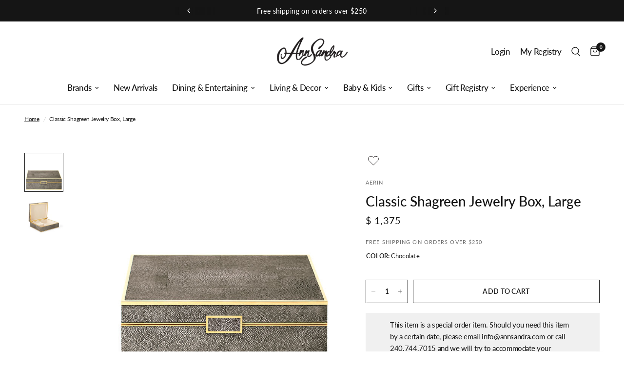

--- FILE ---
content_type: text/css; charset=utf-8
request_url: https://fonts.googleapis.com/css2?family=Plus+Jakarta+Sans:ital,wght@0,200..800;1,200..800&display=swap
body_size: 319
content:
/* cyrillic-ext */
@font-face {
  font-family: 'Plus Jakarta Sans';
  font-style: italic;
  font-weight: 200 800;
  font-display: swap;
  src: url(https://fonts.gstatic.com/s/plusjakartasans/v12/LDIuaomQNQcsA88c7O9yZ4KMCoOg4Koz4yOqhNnZR-AHYA.woff2) format('woff2');
  unicode-range: U+0460-052F, U+1C80-1C8A, U+20B4, U+2DE0-2DFF, U+A640-A69F, U+FE2E-FE2F;
}
/* vietnamese */
@font-face {
  font-family: 'Plus Jakarta Sans';
  font-style: italic;
  font-weight: 200 800;
  font-display: swap;
  src: url(https://fonts.gstatic.com/s/plusjakartasans/v12/LDIuaomQNQcsA88c7O9yZ4KMCoOg4Koz4yGqhNnZR-AHYA.woff2) format('woff2');
  unicode-range: U+0102-0103, U+0110-0111, U+0128-0129, U+0168-0169, U+01A0-01A1, U+01AF-01B0, U+0300-0301, U+0303-0304, U+0308-0309, U+0323, U+0329, U+1EA0-1EF9, U+20AB;
}
/* latin-ext */
@font-face {
  font-family: 'Plus Jakarta Sans';
  font-style: italic;
  font-weight: 200 800;
  font-display: swap;
  src: url(https://fonts.gstatic.com/s/plusjakartasans/v12/LDIuaomQNQcsA88c7O9yZ4KMCoOg4Koz4yCqhNnZR-AHYA.woff2) format('woff2');
  unicode-range: U+0100-02BA, U+02BD-02C5, U+02C7-02CC, U+02CE-02D7, U+02DD-02FF, U+0304, U+0308, U+0329, U+1D00-1DBF, U+1E00-1E9F, U+1EF2-1EFF, U+2020, U+20A0-20AB, U+20AD-20C0, U+2113, U+2C60-2C7F, U+A720-A7FF;
}
/* latin */
@font-face {
  font-family: 'Plus Jakarta Sans';
  font-style: italic;
  font-weight: 200 800;
  font-display: swap;
  src: url(https://fonts.gstatic.com/s/plusjakartasans/v12/LDIuaomQNQcsA88c7O9yZ4KMCoOg4Koz4y6qhNnZR-A.woff2) format('woff2');
  unicode-range: U+0000-00FF, U+0131, U+0152-0153, U+02BB-02BC, U+02C6, U+02DA, U+02DC, U+0304, U+0308, U+0329, U+2000-206F, U+20AC, U+2122, U+2191, U+2193, U+2212, U+2215, U+FEFF, U+FFFD;
}
/* cyrillic-ext */
@font-face {
  font-family: 'Plus Jakarta Sans';
  font-style: normal;
  font-weight: 200 800;
  font-display: swap;
  src: url(https://fonts.gstatic.com/s/plusjakartasans/v12/LDIoaomQNQcsA88c7O9yZ4KMCoOg4Ko70yygg_vbd-E.woff2) format('woff2');
  unicode-range: U+0460-052F, U+1C80-1C8A, U+20B4, U+2DE0-2DFF, U+A640-A69F, U+FE2E-FE2F;
}
/* vietnamese */
@font-face {
  font-family: 'Plus Jakarta Sans';
  font-style: normal;
  font-weight: 200 800;
  font-display: swap;
  src: url(https://fonts.gstatic.com/s/plusjakartasans/v12/LDIoaomQNQcsA88c7O9yZ4KMCoOg4Ko50yygg_vbd-E.woff2) format('woff2');
  unicode-range: U+0102-0103, U+0110-0111, U+0128-0129, U+0168-0169, U+01A0-01A1, U+01AF-01B0, U+0300-0301, U+0303-0304, U+0308-0309, U+0323, U+0329, U+1EA0-1EF9, U+20AB;
}
/* latin-ext */
@font-face {
  font-family: 'Plus Jakarta Sans';
  font-style: normal;
  font-weight: 200 800;
  font-display: swap;
  src: url(https://fonts.gstatic.com/s/plusjakartasans/v12/LDIoaomQNQcsA88c7O9yZ4KMCoOg4Ko40yygg_vbd-E.woff2) format('woff2');
  unicode-range: U+0100-02BA, U+02BD-02C5, U+02C7-02CC, U+02CE-02D7, U+02DD-02FF, U+0304, U+0308, U+0329, U+1D00-1DBF, U+1E00-1E9F, U+1EF2-1EFF, U+2020, U+20A0-20AB, U+20AD-20C0, U+2113, U+2C60-2C7F, U+A720-A7FF;
}
/* latin */
@font-face {
  font-family: 'Plus Jakarta Sans';
  font-style: normal;
  font-weight: 200 800;
  font-display: swap;
  src: url(https://fonts.gstatic.com/s/plusjakartasans/v12/LDIoaomQNQcsA88c7O9yZ4KMCoOg4Ko20yygg_vb.woff2) format('woff2');
  unicode-range: U+0000-00FF, U+0131, U+0152-0153, U+02BB-02BC, U+02C6, U+02DA, U+02DC, U+0304, U+0308, U+0329, U+2000-206F, U+20AC, U+2122, U+2191, U+2193, U+2212, U+2215, U+FEFF, U+FFFD;
}
